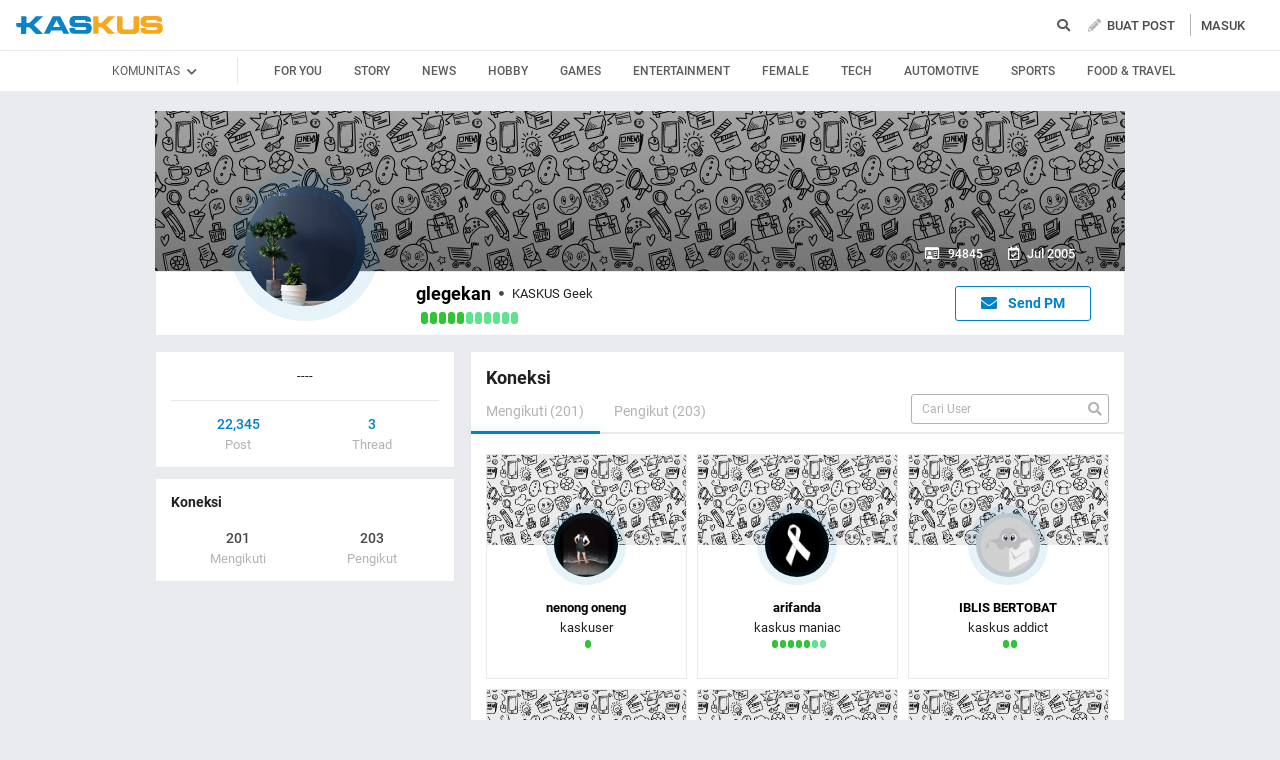

--- FILE ---
content_type: text/html; charset=UTF-8
request_url: https://www.kaskus.co.id/friend/connection/following/?id=94845&page=1
body_size: 1338
content:
{"html":"<div class=\"D(f) Mstart(-5px) Mend(-5px) Fxw(w)\">\n\t\t\t<div class=\"W(1\/3) P(5px)\">\n\t\t\t<div class=\"Bd(borderSolidLightGrey) Pos(r) H(100%)\">\n\t\t\t\t<a class=\"Bgz(cv) D(b) H(90px) Bgc(c-blue) Bg(bgCoverProps) Bgp(c)\" style=\"background-image:url(https:\/\/s.kaskus.id\/assets\/web_1.0\/images\/placeholder-cover-image.png)\"><\/a>\n\t\t\t\t<div class=\"P(15px) Ta(c) D(f) Fxd(c)\">\n\t\t\t\t\t<div class=\"Mx(a) Bdrs(50%) H(80px) W(80px) Pos(r) Mt(-55px) D(f) Jc(c) Ai(c)\">\n\t\t\t\t\t\t<img src=\"https:\/\/s.kaskus.id\/c150x150\/user\/avatar\/2009\/03\/26\/avatar747703_24.gif\" class=\"Bdrs(50%) H(80%) W(80%)\" alt=\"user_profile\">\n\t\t\t\t\t\t<img src=\"https:\/\/s.kaskus.id\/images\/avatarborder\/1.gif\" alt=\"avatar-border\" class=\"Pos(a) Start(0) H(100%) W(100%)\">\n\t\t\t\t\t<\/div>\n\t\t\t\t\t<div class=\"Mt(15px)\">\n\t\t\t\t\t\t\t\t\t\t\t\t\t<a href=\"\/profile\/747703\" class=\"C(c-black) Fw(700)\"\n\t\t\t\t\t\t\t   onclick=\"dataLayer.push({'event': 'trackEvent','eventDetails.category': 'others connections', 'eventDetails.action': 'open profile', 'eventDetails.label': 747703, });\">\n\t\t\t\t\t\t\t\tnenong oneng\t\t\t\t\t\t\t<\/a>\n\t\t\t\t\t\t\t\t\t\t\t<\/div>\n\t\t\t\t\t<div class=\"Mt(5px)\">\n\t\t\t\t\t\t<span>\n\t\t\t\t\t\t\tkaskuser\t\t\t\t\t\t<\/span>\n\t\t\t\t\t<\/div>\n\t\t\t\t\t<div class=\"D(f) Ai(c) Jc(c) Mt(5px)\">\n\t\t\t\t\t\t<div class=\"Fx(flexZero) D(f)\">\n\t\t\t\t\t\t\t<div class=\"Fx(flexZero) Mstart(5px) D(f) jsTippy\" data-tippy-content=\"nenong oneng \"><div class=\"D(ib) W(6px) H(8px) Bdrs(3px) Bgc(c-green) Mend(2px)\"><\/div><\/div>\t\t\t\t\t\t<\/div>\n\t\t\t\t\t<\/div>\n\t\t\t\t\t\t\t\t\t\t\t<div class=\"Mt(15px)\">\n\t\t\t\t\t\t\t\t\t\t\t\t\t<\/div>\n\t\t\t\t\t\t\t\t\t<\/div>\n\t\t\t<\/div>\n\t\t<\/div>\n\t\t\t<div class=\"W(1\/3) P(5px)\">\n\t\t\t<div class=\"Bd(borderSolidLightGrey) Pos(r) H(100%)\">\n\t\t\t\t<a class=\"Bgz(cv) D(b) H(90px) Bgc(c-blue) Bg(bgCoverProps) Bgp(c)\" style=\"background-image:url(https:\/\/s.kaskus.id\/assets\/web_1.0\/images\/placeholder-cover-image.png)\"><\/a>\n\t\t\t\t<div class=\"P(15px) Ta(c) D(f) Fxd(c)\">\n\t\t\t\t\t<div class=\"Mx(a) Bdrs(50%) H(80px) W(80px) Pos(r) Mt(-55px) D(f) Jc(c) Ai(c)\">\n\t\t\t\t\t\t<img src=\"https:\/\/s.kaskus.id\/c150x150\/user\/avatar\/2009\/03\/24\/avatar744752_3.gif\" class=\"Bdrs(50%) H(80%) W(80%)\" alt=\"user_profile\">\n\t\t\t\t\t\t<img src=\"https:\/\/s.kaskus.id\/images\/avatarborder\/1.gif\" alt=\"avatar-border\" class=\"Pos(a) Start(0) H(100%) W(100%)\">\n\t\t\t\t\t<\/div>\n\t\t\t\t\t<div class=\"Mt(15px)\">\n\t\t\t\t\t\t\t\t\t\t\t\t\t<a href=\"\/profile\/744752\" class=\"C(c-black) Fw(700)\"\n\t\t\t\t\t\t\t   onclick=\"dataLayer.push({'event': 'trackEvent','eventDetails.category': 'others connections', 'eventDetails.action': 'open profile', 'eventDetails.label': 744752, });\">\n\t\t\t\t\t\t\t\tarifanda\t\t\t\t\t\t\t<\/a>\n\t\t\t\t\t\t\t\t\t\t\t<\/div>\n\t\t\t\t\t<div class=\"Mt(5px)\">\n\t\t\t\t\t\t<span>\n\t\t\t\t\t\t\tkaskus maniac\t\t\t\t\t\t<\/span>\n\t\t\t\t\t<\/div>\n\t\t\t\t\t<div class=\"D(f) Ai(c) Jc(c) Mt(5px)\">\n\t\t\t\t\t\t<div class=\"Fx(flexZero) D(f)\">\n\t\t\t\t\t\t\t<div class=\"Fx(flexZero) Mstart(5px) D(f) jsTippy\" data-tippy-content=\"arifanda \"><div class=\"D(ib) W(6px) H(8px) Bdrs(3px) Bgc(c-green) Mend(2px)\"><\/div><div class=\"D(ib) W(6px) H(8px) Bdrs(3px) Bgc(c-green) Mend(2px)\"><\/div><div class=\"D(ib) W(6px) H(8px) Bdrs(3px) Bgc(c-green) Mend(2px)\"><\/div><div class=\"D(ib) W(6px) H(8px) Bdrs(3px) Bgc(c-green) Mend(2px)\"><\/div><div class=\"D(ib) W(6px) H(8px) Bdrs(3px) Bgc(c-green) Mend(2px)\"><\/div><div class=\"D(ib) W(6px) H(8px) Bdrs(3px) Bgc(c-green-light) Mend(2px)\"><\/div><div class=\"D(ib) W(6px) H(8px) Bdrs(3px) Bgc(c-green-light) Mend(2px)\"><\/div><\/div>\t\t\t\t\t\t<\/div>\n\t\t\t\t\t<\/div>\n\t\t\t\t\t\t\t\t\t\t\t<div class=\"Mt(15px)\">\n\t\t\t\t\t\t\t\t\t\t\t\t\t<\/div>\n\t\t\t\t\t\t\t\t\t<\/div>\n\t\t\t<\/div>\n\t\t<\/div>\n\t\t\t<div class=\"W(1\/3) P(5px)\">\n\t\t\t<div class=\"Bd(borderSolidLightGrey) Pos(r) H(100%)\">\n\t\t\t\t<a class=\"Bgz(cv) D(b) H(90px) Bgc(c-blue) Bg(bgCoverProps) Bgp(c)\" style=\"background-image:url(https:\/\/s.kaskus.id\/assets\/web_1.0\/images\/placeholder-cover-image.png)\"><\/a>\n\t\t\t\t<div class=\"P(15px) Ta(c) D(f) Fxd(c)\">\n\t\t\t\t\t<div class=\"Mx(a) Bdrs(50%) H(80px) W(80px) Pos(r) Mt(-55px) D(f) Jc(c) Ai(c)\">\n\t\t\t\t\t\t<img src=\"https:\/\/s.kaskus.id\/c150x150\/user\/avatar\/2009\/03\/24\/avatar744495_13.gif\" class=\"Bdrs(50%) H(80%) W(80%)\" alt=\"user_profile\">\n\t\t\t\t\t\t<img src=\"https:\/\/s.kaskus.id\/images\/avatarborder\/1.gif\" alt=\"avatar-border\" class=\"Pos(a) Start(0) H(100%) W(100%)\">\n\t\t\t\t\t<\/div>\n\t\t\t\t\t<div class=\"Mt(15px)\">\n\t\t\t\t\t\t\t\t\t\t\t\t\t<a href=\"\/profile\/744495\" class=\"C(c-black) Fw(700)\"\n\t\t\t\t\t\t\t   onclick=\"dataLayer.push({'event': 'trackEvent','eventDetails.category': 'others connections', 'eventDetails.action': 'open profile', 'eventDetails.label': 744495, });\">\n\t\t\t\t\t\t\t\tIBLIS BERTOBAT\t\t\t\t\t\t\t<\/a>\n\t\t\t\t\t\t\t\t\t\t\t<\/div>\n\t\t\t\t\t<div class=\"Mt(5px)\">\n\t\t\t\t\t\t<span>\n\t\t\t\t\t\t\tkaskus addict\t\t\t\t\t\t<\/span>\n\t\t\t\t\t<\/div>\n\t\t\t\t\t<div class=\"D(f) Ai(c) Jc(c) Mt(5px)\">\n\t\t\t\t\t\t<div class=\"Fx(flexZero) D(f)\">\n\t\t\t\t\t\t\t<div class=\"Fx(flexZero) Mstart(5px) D(f) jsTippy\" data-tippy-content=\"IBLIS BERTOBAT \"><div class=\"D(ib) W(6px) H(8px) Bdrs(3px) Bgc(c-green) Mend(2px)\"><\/div><div class=\"D(ib) W(6px) H(8px) Bdrs(3px) Bgc(c-green) Mend(2px)\"><\/div><\/div>\t\t\t\t\t\t<\/div>\n\t\t\t\t\t<\/div>\n\t\t\t\t\t\t\t\t\t\t\t<div class=\"Mt(15px)\">\n\t\t\t\t\t\t\t\t\t\t\t\t\t<\/div>\n\t\t\t\t\t\t\t\t\t<\/div>\n\t\t\t<\/div>\n\t\t<\/div>\n\t\t\t<div class=\"W(1\/3) P(5px)\">\n\t\t\t<div class=\"Bd(borderSolidLightGrey) Pos(r) H(100%)\">\n\t\t\t\t<a class=\"Bgz(cv) D(b) H(90px) Bgc(c-blue) Bg(bgCoverProps) Bgp(c)\" style=\"background-image:url(https:\/\/s.kaskus.id\/assets\/web_1.0\/images\/placeholder-cover-image.png)\"><\/a>\n\t\t\t\t<div class=\"P(15px) Ta(c) D(f) Fxd(c)\">\n\t\t\t\t\t<div class=\"Mx(a) Bdrs(50%) H(80px) W(80px) Pos(r) Mt(-55px) D(f) Jc(c) Ai(c)\">\n\t\t\t\t\t\t<img src=\"https:\/\/s.kaskus.id\/c150x150\/user\/avatar\/2009\/03\/17\/avatar734264_36.gif\" class=\"Bdrs(50%) H(80%) W(80%)\" alt=\"user_profile\">\n\t\t\t\t\t\t<img src=\"https:\/\/s.kaskus.id\/images\/avatarborder\/1.gif\" alt=\"avatar-border\" class=\"Pos(a) Start(0) H(100%) W(100%)\">\n\t\t\t\t\t<\/div>\n\t\t\t\t\t<div class=\"Mt(15px)\">\n\t\t\t\t\t\t\t\t\t\t\t\t\t<a href=\"\/profile\/734264\" class=\"C(c-black) Fw(700)\"\n\t\t\t\t\t\t\t   onclick=\"dataLayer.push({'event': 'trackEvent','eventDetails.category': 'others connections', 'eventDetails.action': 'open profile', 'eventDetails.label': 734264, });\">\n\t\t\t\t\t\t\t\tistama6\t\t\t\t\t\t\t<\/a>\n\t\t\t\t\t\t\t\t\t\t\t<\/div>\n\t\t\t\t\t<div class=\"Mt(5px)\">\n\t\t\t\t\t\t<span>\n\t\t\t\t\t\t\tKASKUS Maniac\t\t\t\t\t\t<\/span>\n\t\t\t\t\t<\/div>\n\t\t\t\t\t<div class=\"D(f) Ai(c) Jc(c) Mt(5px)\">\n\t\t\t\t\t\t<div class=\"Fx(flexZero) D(f)\">\n\t\t\t\t\t\t\t<div class=\"Fx(flexZero) Mstart(5px) D(f) jsTippy\" data-tippy-content=\"istama6 \"><div class=\"D(ib) W(6px) H(8px) Bdrs(3px) Bgc(c-green) Mend(2px)\"><\/div><div class=\"D(ib) W(6px) H(8px) Bdrs(3px) Bgc(c-green) Mend(2px)\"><\/div><div class=\"D(ib) W(6px) H(8px) Bdrs(3px) Bgc(c-green) Mend(2px)\"><\/div><div class=\"D(ib) W(6px) H(8px) Bdrs(3px) Bgc(c-green) Mend(2px)\"><\/div><\/div>\t\t\t\t\t\t<\/div>\n\t\t\t\t\t<\/div>\n\t\t\t\t\t\t\t\t\t\t\t<div class=\"Mt(15px)\">\n\t\t\t\t\t\t\t\t\t\t\t\t\t<\/div>\n\t\t\t\t\t\t\t\t\t<\/div>\n\t\t\t<\/div>\n\t\t<\/div>\n\t\t\t<div class=\"W(1\/3) P(5px)\">\n\t\t\t<div class=\"Bd(borderSolidLightGrey) Pos(r) H(100%)\">\n\t\t\t\t<a class=\"Bgz(cv) D(b) H(90px) Bgc(c-blue) Bg(bgCoverProps) Bgp(c)\" style=\"background-image:url(https:\/\/s.kaskus.id\/assets\/web_1.0\/images\/placeholder-cover-image.png)\"><\/a>\n\t\t\t\t<div class=\"P(15px) Ta(c) D(f) Fxd(c)\">\n\t\t\t\t\t<div class=\"Mx(a) Bdrs(50%) H(80px) W(80px) Pos(r) Mt(-55px) D(f) Jc(c) Ai(c)\">\n\t\t\t\t\t\t<img src=\"https:\/\/s.kaskus.id\/c150x150\/user\/avatar\/2010\/08\/22\/avatar1997234_1.gif\" class=\"Bdrs(50%) H(80%) W(80%)\" alt=\"user_profile\">\n\t\t\t\t\t\t<img src=\"https:\/\/s.kaskus.id\/images\/avatarborder\/1.gif\" alt=\"avatar-border\" class=\"Pos(a) Start(0) H(100%) W(100%)\">\n\t\t\t\t\t<\/div>\n\t\t\t\t\t<div class=\"Mt(15px)\">\n\t\t\t\t\t\t\t\t\t\t\t\t\t<a href=\"\/profile\/1997234\" class=\"C(c-black) Fw(700)\"\n\t\t\t\t\t\t\t   onclick=\"dataLayer.push({'event': 'trackEvent','eventDetails.category': 'others connections', 'eventDetails.action': 'open profile', 'eventDetails.label': 1997234, });\">\n\t\t\t\t\t\t\t\tsatt22\t\t\t\t\t\t\t<\/a>\n\t\t\t\t\t\t\t\t\t\t\t<\/div>\n\t\t\t\t\t<div class=\"Mt(5px)\">\n\t\t\t\t\t\t<span>\n\t\t\t\t\t\t\tKASKUS Addict\t\t\t\t\t\t<\/span>\n\t\t\t\t\t<\/div>\n\t\t\t\t\t<div class=\"D(f) Ai(c) Jc(c) Mt(5px)\">\n\t\t\t\t\t\t<div class=\"Fx(flexZero) D(f)\">\n\t\t\t\t\t\t\t<div class=\"Fx(flexZero) Mstart(5px) D(f) jsTippy\" data-tippy-content=\"satt22 \"><div class=\"D(ib) W(6px) H(8px) Bdrs(3px) Bgc(c-green) Mend(2px)\"><\/div><div class=\"D(ib) W(6px) H(8px) Bdrs(3px) Bgc(c-green) Mend(2px)\"><\/div><div class=\"D(ib) W(6px) H(8px) Bdrs(3px) Bgc(c-green) Mend(2px)\"><\/div><div class=\"D(ib) W(6px) H(8px) Bdrs(3px) Bgc(c-green) Mend(2px)\"><\/div><div class=\"D(ib) W(6px) H(8px) Bdrs(3px) Bgc(c-green) Mend(2px)\"><\/div><div class=\"D(ib) W(6px) H(8px) Bdrs(3px) Bgc(c-green-light) Mend(2px)\"><\/div><div class=\"D(ib) W(6px) H(8px) Bdrs(3px) Bgc(c-green-light) Mend(2px)\"><\/div><\/div>\t\t\t\t\t\t<\/div>\n\t\t\t\t\t<\/div>\n\t\t\t\t\t\t\t\t\t\t\t<div class=\"Mt(15px)\">\n\t\t\t\t\t\t\t\t\t\t\t\t\t<\/div>\n\t\t\t\t\t\t\t\t\t<\/div>\n\t\t\t<\/div>\n\t\t<\/div>\n\t\t\t<div class=\"W(1\/3) P(5px)\">\n\t\t\t<div class=\"Bd(borderSolidLightGrey) Pos(r) H(100%)\">\n\t\t\t\t<a class=\"Bgz(cv) D(b) H(90px) Bgc(c-blue) Bg(bgCoverProps) Bgp(c)\" style=\"background-image:url(https:\/\/s.kaskus.id\/assets\/web_1.0\/images\/placeholder-cover-image.png)\"><\/a>\n\t\t\t\t<div class=\"P(15px) Ta(c) D(f) Fxd(c)\">\n\t\t\t\t\t<div class=\"Mx(a) Bdrs(50%) H(80px) W(80px) Pos(r) Mt(-55px) D(f) Jc(c) Ai(c)\">\n\t\t\t\t\t\t<img src=\"https:\/\/s.kaskus.id\/c150x150\/user\/avatar\/2009\/07\/18\/avatar992719_3.gif\" class=\"Bdrs(50%) H(80%) W(80%)\" alt=\"user_profile\">\n\t\t\t\t\t\t<img src=\"https:\/\/s.kaskus.id\/images\/avatarborder\/1.gif\" alt=\"avatar-border\" class=\"Pos(a) Start(0) H(100%) W(100%)\">\n\t\t\t\t\t<\/div>\n\t\t\t\t\t<div class=\"Mt(15px)\">\n\t\t\t\t\t\t\t\t\t\t\t\t\t<a href=\"\/profile\/992719\" class=\"C(c-black) Fw(700)\"\n\t\t\t\t\t\t\t   onclick=\"dataLayer.push({'event': 'trackEvent','eventDetails.category': 'others connections', 'eventDetails.action': 'open profile', 'eventDetails.label': 992719, });\">\n\t\t\t\t\t\t\t\tmistiquexxx\t\t\t\t\t\t\t<\/a>\n\t\t\t\t\t\t\t\t\t\t\t<\/div>\n\t\t\t\t\t<div class=\"Mt(5px)\">\n\t\t\t\t\t\t<span>\n\t\t\t\t\t\t\tKASKUS Geek\t\t\t\t\t\t<\/span>\n\t\t\t\t\t<\/div>\n\t\t\t\t\t<div class=\"D(f) Ai(c) Jc(c) Mt(5px)\">\n\t\t\t\t\t\t<div class=\"Fx(flexZero) D(f)\">\n\t\t\t\t\t\t\t<div class=\"Fx(flexZero) Mstart(5px) D(f) jsTippy\" data-tippy-content=\"mistiquexxx \"><div class=\"D(ib) W(6px) H(8px) Bdrs(3px) Bgc(c-green) Mend(2px)\"><\/div><div class=\"D(ib) W(6px) H(8px) Bdrs(3px) Bgc(c-green) Mend(2px)\"><\/div><div class=\"D(ib) W(6px) H(8px) Bdrs(3px) Bgc(c-green) Mend(2px)\"><\/div><div class=\"D(ib) W(6px) H(8px) Bdrs(3px) Bgc(c-green) Mend(2px)\"><\/div><div class=\"D(ib) W(6px) H(8px) Bdrs(3px) Bgc(c-green) Mend(2px)\"><\/div><div class=\"D(ib) W(6px) H(8px) Bdrs(3px) Bgc(c-green-light) Mend(2px)\"><\/div><div class=\"D(ib) W(6px) H(8px) Bdrs(3px) Bgc(c-green-light) Mend(2px)\"><\/div><div class=\"D(ib) W(6px) H(8px) Bdrs(3px) Bgc(c-green-light) Mend(2px)\"><\/div><div class=\"D(ib) W(6px) H(8px) Bdrs(3px) Bgc(c-green-light) Mend(2px)\"><\/div><div class=\"D(ib) W(6px) H(8px) Bdrs(3px) Bgc(c-green-light) Mend(2px)\"><\/div><div class=\"D(ib) W(6px) H(8px) Bdrs(3px) Bgc(c-green-light) Mend(2px)\"><\/div><\/div>\t\t\t\t\t\t<\/div>\n\t\t\t\t\t<\/div>\n\t\t\t\t\t\t\t\t\t\t\t<div class=\"Mt(15px)\">\n\t\t\t\t\t\t\t\t\t\t\t\t\t<\/div>\n\t\t\t\t\t\t\t\t\t<\/div>\n\t\t\t<\/div>\n\t\t<\/div>\n\t\t\t<div class=\"W(1\/3) P(5px)\">\n\t\t\t<div class=\"Bd(borderSolidLightGrey) Pos(r) H(100%)\">\n\t\t\t\t<a class=\"Bgz(cv) D(b) H(90px) Bgc(c-blue) Bg(bgCoverProps) Bgp(c)\" style=\"background-image:url(https:\/\/s.kaskus.id\/assets\/web_1.0\/images\/placeholder-cover-image.png)\"><\/a>\n\t\t\t\t<div class=\"P(15px) Ta(c) D(f) Fxd(c)\">\n\t\t\t\t\t<div class=\"Mx(a) Bdrs(50%) H(80px) W(80px) Pos(r) Mt(-55px) D(f) Jc(c) Ai(c)\">\n\t\t\t\t\t\t<img src=\"https:\/\/s.kaskus.id\/c150x150\/user\/avatar\/2009\/02\/23\/avatar705339_16.gif\" class=\"Bdrs(50%) H(80%) W(80%)\" alt=\"user_profile\">\n\t\t\t\t\t\t<img src=\"https:\/\/s.kaskus.id\/images\/avatarborder\/1.gif\" alt=\"avatar-border\" class=\"Pos(a) Start(0) H(100%) W(100%)\">\n\t\t\t\t\t<\/div>\n\t\t\t\t\t<div class=\"Mt(15px)\">\n\t\t\t\t\t\t\t\t\t\t\t\t\t<a href=\"\/profile\/705339\" class=\"C(c-black) Fw(700)\"\n\t\t\t\t\t\t\t   onclick=\"dataLayer.push({'event': 'trackEvent','eventDetails.category': 'others connections', 'eventDetails.action': 'open profile', 'eventDetails.label': 705339, });\">\n\t\t\t\t\t\t\t\toX_ReVoLVeR_Xo\t\t\t\t\t\t\t<\/a>\n\t\t\t\t\t\t\t\t\t\t\t<\/div>\n\t\t\t\t\t<div class=\"Mt(5px)\">\n\t\t\t\t\t\t<span>\n\t\t\t\t\t\t\tKASKUS Freak\t\t\t\t\t\t<\/span>\n\t\t\t\t\t<\/div>\n\t\t\t\t\t<div class=\"D(f) Ai(c) Jc(c) Mt(5px)\">\n\t\t\t\t\t\t<div class=\"Fx(flexZero) D(f)\">\n\t\t\t\t\t\t\t<div class=\"Fx(flexZero) Mstart(5px) D(f) jsTippy\" data-tippy-content=\"oX_ReVoLVeR_Xo \"><div class=\"D(ib) W(6px) H(8px) Bdrs(3px) Bgc(c-green) Mend(2px)\"><\/div><div class=\"D(ib) W(6px) H(8px) Bdrs(3px) Bgc(c-green) Mend(2px)\"><\/div><div class=\"D(ib) W(6px) H(8px) Bdrs(3px) Bgc(c-green) Mend(2px)\"><\/div><div class=\"D(ib) W(6px) H(8px) Bdrs(3px) Bgc(c-green) Mend(2px)\"><\/div><div class=\"D(ib) W(6px) H(8px) Bdrs(3px) Bgc(c-green) Mend(2px)\"><\/div><div class=\"D(ib) W(6px) H(8px) Bdrs(3px) Bgc(c-green-light) Mend(2px)\"><\/div><div class=\"D(ib) W(6px) H(8px) Bdrs(3px) Bgc(c-green-light) Mend(2px)\"><\/div><div class=\"D(ib) W(6px) H(8px) Bdrs(3px) Bgc(c-green-light) Mend(2px)\"><\/div><div class=\"D(ib) W(6px) H(8px) Bdrs(3px) Bgc(c-green-light) Mend(2px)\"><\/div><div class=\"D(ib) W(6px) H(8px) Bdrs(3px) Bgc(c-green-light) Mend(2px)\"><\/div><div class=\"D(ib) W(6px) H(8px) Bdrs(3px) Bgc(c-green-light) Mend(2px)\"><\/div><\/div>\t\t\t\t\t\t<\/div>\n\t\t\t\t\t<\/div>\n\t\t\t\t\t\t\t\t\t\t\t<div class=\"Mt(15px)\">\n\t\t\t\t\t\t\t\t\t\t\t\t\t<\/div>\n\t\t\t\t\t\t\t\t\t<\/div>\n\t\t\t<\/div>\n\t\t<\/div>\n\t\t\t<div class=\"W(1\/3) P(5px)\">\n\t\t\t<div class=\"Bd(borderSolidLightGrey) Pos(r) H(100%)\">\n\t\t\t\t<a class=\"Bgz(cv) D(b) H(90px) Bgc(c-blue) Bg(bgCoverProps) Bgp(c)\" style=\"background-image:url(https:\/\/s.kaskus.id\/assets\/web_1.0\/images\/placeholder-cover-image.png)\"><\/a>\n\t\t\t\t<div class=\"P(15px) Ta(c) D(f) Fxd(c)\">\n\t\t\t\t\t<div class=\"Mx(a) Bdrs(50%) H(80px) W(80px) Pos(r) Mt(-55px) D(f) Jc(c) Ai(c)\">\n\t\t\t\t\t\t<img src=\"https:\/\/s.kaskus.id\/c150x150\/user\/avatar\/2008\/10\/11\/avatar563737_5.gif\" class=\"Bdrs(50%) H(80%) W(80%)\" alt=\"user_profile\">\n\t\t\t\t\t\t<img src=\"https:\/\/s.kaskus.id\/images\/avatarborder\/1.gif\" alt=\"avatar-border\" class=\"Pos(a) Start(0) H(100%) W(100%)\">\n\t\t\t\t\t<\/div>\n\t\t\t\t\t<div class=\"Mt(15px)\">\n\t\t\t\t\t\t\t\t\t\t\t\t\t<a href=\"\/profile\/563737\" class=\"C(c-black) Fw(700)\"\n\t\t\t\t\t\t\t   onclick=\"dataLayer.push({'event': 'trackEvent','eventDetails.category': 'others connections', 'eventDetails.action': 'open profile', 'eventDetails.label': 563737, });\">\n\t\t\t\t\t\t\t\tmimikcucuah\t\t\t\t\t\t\t<\/a>\n\t\t\t\t\t\t\t\t\t\t\t<\/div>\n\t\t\t\t\t<div class=\"Mt(5px)\">\n\t\t\t\t\t\t<span>\n\t\t\t\t\t\t\tKaskus Donator\t\t\t\t\t\t<\/span>\n\t\t\t\t\t<\/div>\n\t\t\t\t\t<div class=\"D(f) Ai(c) Jc(c) Mt(5px)\">\n\t\t\t\t\t\t<div class=\"Fx(flexZero) D(f)\">\n\t\t\t\t\t\t\t<div class=\"Fx(flexZero) Mstart(5px) D(f) jsTippy\" data-tippy-content=\"mimikcucuah \"><div class=\"D(ib) W(6px) H(8px) Bdrs(3px) Bgc(c-green) Mend(2px)\"><\/div><div class=\"D(ib) W(6px) H(8px) Bdrs(3px) Bgc(c-green) Mend(2px)\"><\/div><div class=\"D(ib) W(6px) H(8px) Bdrs(3px) Bgc(c-green) Mend(2px)\"><\/div><div class=\"D(ib) W(6px) H(8px) Bdrs(3px) Bgc(c-green) Mend(2px)\"><\/div><div class=\"D(ib) W(6px) H(8px) Bdrs(3px) Bgc(c-green) Mend(2px)\"><\/div><div class=\"D(ib) W(6px) H(8px) Bdrs(3px) Bgc(c-green-light) Mend(2px)\"><\/div><div class=\"D(ib) W(6px) H(8px) Bdrs(3px) Bgc(c-green-light) Mend(2px)\"><\/div><div class=\"D(ib) W(6px) H(8px) Bdrs(3px) Bgc(c-green-light) Mend(2px)\"><\/div><div class=\"D(ib) W(6px) H(8px) Bdrs(3px) Bgc(c-green-light) Mend(2px)\"><\/div><div class=\"D(ib) W(6px) H(8px) Bdrs(3px) Bgc(c-green-light) Mend(2px)\"><\/div><div class=\"D(ib) W(6px) H(8px) Bdrs(3px) Bgc(c-green-light) Mend(2px)\"><\/div><\/div>\t\t\t\t\t\t<\/div>\n\t\t\t\t\t<\/div>\n\t\t\t\t\t\t\t\t\t\t\t<div class=\"Mt(15px)\">\n\t\t\t\t\t\t\t\t\t\t\t\t\t<\/div>\n\t\t\t\t\t\t\t\t\t<\/div>\n\t\t\t<\/div>\n\t\t<\/div>\n\t\t\t<div class=\"W(1\/3) P(5px)\">\n\t\t\t<div class=\"Bd(borderSolidLightGrey) Pos(r) H(100%)\">\n\t\t\t\t<a class=\"Bgz(cv) D(b) H(90px) Bgc(c-blue) Bg(bgCoverProps) Bgp(c)\" style=\"background-image:url(https:\/\/s.kaskus.id\/assets\/web_1.0\/images\/placeholder-cover-image.png)\"><\/a>\n\t\t\t\t<div class=\"P(15px) Ta(c) D(f) Fxd(c)\">\n\t\t\t\t\t<div class=\"Mx(a) Bdrs(50%) H(80px) W(80px) Pos(r) Mt(-55px) D(f) Jc(c) Ai(c)\">\n\t\t\t\t\t\t<img src=\"https:\/\/s.kaskus.id\/c150x150\/user\/avatar\/2008\/10\/02\/avatar557375_3.gif\" class=\"Bdrs(50%) H(80%) W(80%)\" alt=\"user_profile\">\n\t\t\t\t\t\t<img src=\"https:\/\/s.kaskus.id\/images\/avatarborder\/1.gif\" alt=\"avatar-border\" class=\"Pos(a) Start(0) H(100%) W(100%)\">\n\t\t\t\t\t<\/div>\n\t\t\t\t\t<div class=\"Mt(15px)\">\n\t\t\t\t\t\t\t\t\t\t\t\t\t<a href=\"\/profile\/557375\" class=\"C(c-black) Fw(700)\"\n\t\t\t\t\t\t\t   onclick=\"dataLayer.push({'event': 'trackEvent','eventDetails.category': 'others connections', 'eventDetails.action': 'open profile', 'eventDetails.label': 557375, });\">\n\t\t\t\t\t\t\t\tautoBANNED\t\t\t\t\t\t\t<\/a>\n\t\t\t\t\t\t\t\t\t\t\t<\/div>\n\t\t\t\t\t<div class=\"Mt(5px)\">\n\t\t\t\t\t\t<span>\n\t\t\t\t\t\t\tkaskus addict\t\t\t\t\t\t<\/span>\n\t\t\t\t\t<\/div>\n\t\t\t\t\t<div class=\"D(f) Ai(c) Jc(c) Mt(5px)\">\n\t\t\t\t\t\t<div class=\"Fx(flexZero) D(f)\">\n\t\t\t\t\t\t\t<div class=\"Fx(flexZero) Mstart(5px) D(f) jsTippy\" data-tippy-content=\"autoBANNED \"><div class=\"D(ib) W(6px) H(8px) Bdrs(3px) Bgc(c-green) Mend(2px)\"><\/div><\/div>\t\t\t\t\t\t<\/div>\n\t\t\t\t\t<\/div>\n\t\t\t\t\t\t\t\t\t\t\t<div class=\"Mt(15px)\">\n\t\t\t\t\t\t\t\t\t\t\t\t\t<\/div>\n\t\t\t\t\t\t\t\t\t<\/div>\n\t\t\t<\/div>\n\t\t<\/div>\n\t\t\t<div class=\"W(1\/3) P(5px)\">\n\t\t\t<div class=\"Bd(borderSolidLightGrey) Pos(r) H(100%)\">\n\t\t\t\t<a class=\"Bgz(cv) D(b) H(90px) Bgc(c-blue) Bg(bgCoverProps) Bgp(c)\" style=\"background-image:url(https:\/\/s.kaskus.id\/assets\/web_1.0\/images\/placeholder-cover-image.png)\"><\/a>\n\t\t\t\t<div class=\"P(15px) Ta(c) D(f) Fxd(c)\">\n\t\t\t\t\t<div class=\"Mx(a) Bdrs(50%) H(80px) W(80px) Pos(r) Mt(-55px) D(f) Jc(c) Ai(c)\">\n\t\t\t\t\t\t<img src=\"https:\/\/s.kaskus.id\/c150x150\/user\/avatar\/2009\/02\/09\/avatar686557_4.gif\" class=\"Bdrs(50%) H(80%) W(80%)\" alt=\"user_profile\">\n\t\t\t\t\t\t<img src=\"https:\/\/s.kaskus.id\/images\/avatarborder\/1.gif\" alt=\"avatar-border\" class=\"Pos(a) Start(0) H(100%) W(100%)\">\n\t\t\t\t\t<\/div>\n\t\t\t\t\t<div class=\"Mt(15px)\">\n\t\t\t\t\t\t\t\t\t\t\t\t\t<a href=\"\/profile\/686557\" class=\"C(c-black) Fw(700)\"\n\t\t\t\t\t\t\t   onclick=\"dataLayer.push({'event': 'trackEvent','eventDetails.category': 'others connections', 'eventDetails.action': 'open profile', 'eventDetails.label': 686557, });\">\n\t\t\t\t\t\t\t\tnico.vanpersie\t\t\t\t\t\t\t<\/a>\n\t\t\t\t\t\t\t\t\t\t\t<\/div>\n\t\t\t\t\t<div class=\"Mt(5px)\">\n\t\t\t\t\t\t<span>\n\t\t\t\t\t\t\tKASKUS Addict\t\t\t\t\t\t<\/span>\n\t\t\t\t\t<\/div>\n\t\t\t\t\t<div class=\"D(f) Ai(c) Jc(c) Mt(5px)\">\n\t\t\t\t\t\t<div class=\"Fx(flexZero) D(f)\">\n\t\t\t\t\t\t\t<div class=\"Fx(flexZero) Mstart(5px) D(f) jsTippy\" data-tippy-content=\"nico.vanpersie \"><div class=\"D(ib) W(6px) H(8px) Bdrs(3px) Bgc(c-green) Mend(2px)\"><\/div><\/div>\t\t\t\t\t\t<\/div>\n\t\t\t\t\t<\/div>\n\t\t\t\t\t\t\t\t\t\t\t<div class=\"Mt(15px)\">\n\t\t\t\t\t\t\t\t\t\t\t\t\t<\/div>\n\t\t\t\t\t\t\t\t\t<\/div>\n\t\t\t<\/div>\n\t\t<\/div>\n\t\t\t<div class=\"W(1\/3) P(5px)\">\n\t\t\t<div class=\"Bd(borderSolidLightGrey) Pos(r) H(100%)\">\n\t\t\t\t<a class=\"Bgz(cv) D(b) H(90px) Bgc(c-blue) Bg(bgCoverProps) Bgp(c)\" style=\"background-image:url(https:\/\/s.kaskus.id\/assets\/web_1.0\/images\/placeholder-cover-image.png)\"><\/a>\n\t\t\t\t<div class=\"P(15px) Ta(c) D(f) Fxd(c)\">\n\t\t\t\t\t<div class=\"Mx(a) Bdrs(50%) H(80px) W(80px) Pos(r) Mt(-55px) D(f) Jc(c) Ai(c)\">\n\t\t\t\t\t\t<img src=\"https:\/\/s.kaskus.id\/c150x150\/user\/avatar\/2009\/06\/24\/avatar941582_4.gif\" class=\"Bdrs(50%) H(80%) W(80%)\" alt=\"user_profile\">\n\t\t\t\t\t\t<img src=\"https:\/\/s.kaskus.id\/images\/avatarborder\/1.gif\" alt=\"avatar-border\" class=\"Pos(a) Start(0) H(100%) W(100%)\">\n\t\t\t\t\t<\/div>\n\t\t\t\t\t<div class=\"Mt(15px)\">\n\t\t\t\t\t\t\t\t\t\t\t\t\t<a href=\"\/profile\/941582\" class=\"C(c-black) Fw(700)\"\n\t\t\t\t\t\t\t   onclick=\"dataLayer.push({'event': 'trackEvent','eventDetails.category': 'others connections', 'eventDetails.action': 'open profile', 'eventDetails.label': 941582, });\">\n\t\t\t\t\t\t\t\tdwiky aja\t\t\t\t\t\t\t<\/a>\n\t\t\t\t\t\t\t\t\t\t\t<\/div>\n\t\t\t\t\t<div class=\"Mt(5px)\">\n\t\t\t\t\t\t<span>\n\t\t\t\t\t\t\tKASKUS Addict\t\t\t\t\t\t<\/span>\n\t\t\t\t\t<\/div>\n\t\t\t\t\t<div class=\"D(f) Ai(c) Jc(c) Mt(5px)\">\n\t\t\t\t\t\t<div class=\"Fx(flexZero) D(f)\">\n\t\t\t\t\t\t\t<div class=\"Fx(flexZero) Mstart(5px) D(f) jsTippy\" data-tippy-content=\"dwiky aja \"><div class=\"D(ib) W(6px) H(8px) Bdrs(3px) Bgc(c-green) Mend(2px)\"><\/div><\/div>\t\t\t\t\t\t<\/div>\n\t\t\t\t\t<\/div>\n\t\t\t\t\t\t\t\t\t\t\t<div class=\"Mt(15px)\">\n\t\t\t\t\t\t\t\t\t\t\t\t\t<\/div>\n\t\t\t\t\t\t\t\t\t<\/div>\n\t\t\t<\/div>\n\t\t<\/div>\n\t\t\t<div class=\"W(1\/3) P(5px)\">\n\t\t\t<div class=\"Bd(borderSolidLightGrey) Pos(r) H(100%)\">\n\t\t\t\t<a class=\"Bgz(cv) D(b) H(90px) Bgc(c-blue) Bg(bgCoverProps) Bgp(c)\" style=\"background-image:url(https:\/\/s.kaskus.id\/assets\/web_1.0\/images\/placeholder-cover-image.png)\"><\/a>\n\t\t\t\t<div class=\"P(15px) Ta(c) D(f) Fxd(c)\">\n\t\t\t\t\t<div class=\"Mx(a) Bdrs(50%) H(80px) W(80px) Pos(r) Mt(-55px) D(f) Jc(c) Ai(c)\">\n\t\t\t\t\t\t<img src=\"https:\/\/s.kaskus.id\/c150x150\/user\/avatar\/2009\/02\/05\/avatar682068_9.gif\" class=\"Bdrs(50%) H(80%) W(80%)\" alt=\"user_profile\">\n\t\t\t\t\t\t<img src=\"https:\/\/s.kaskus.id\/images\/avatarborder\/1.gif\" alt=\"avatar-border\" class=\"Pos(a) Start(0) H(100%) W(100%)\">\n\t\t\t\t\t<\/div>\n\t\t\t\t\t<div class=\"Mt(15px)\">\n\t\t\t\t\t\t\t\t\t\t\t\t\t<a href=\"\/profile\/682068\" class=\"C(c-black) Fw(700)\"\n\t\t\t\t\t\t\t   onclick=\"dataLayer.push({'event': 'trackEvent','eventDetails.category': 'others connections', 'eventDetails.action': 'open profile', 'eventDetails.label': 682068, });\">\n\t\t\t\t\t\t\t\tozzy_ozzbourne\t\t\t\t\t\t\t<\/a>\n\t\t\t\t\t\t\t\t\t\t\t<\/div>\n\t\t\t\t\t<div class=\"Mt(5px)\">\n\t\t\t\t\t\t<span>\n\t\t\t\t\t\t\tkaskus geek\t\t\t\t\t\t<\/span>\n\t\t\t\t\t<\/div>\n\t\t\t\t\t<div class=\"D(f) Ai(c) Jc(c) Mt(5px)\">\n\t\t\t\t\t\t<div class=\"Fx(flexZero) D(f)\">\n\t\t\t\t\t\t\t<div class=\"Fx(flexZero) Mstart(5px) D(f) jsTippy\" data-tippy-content=\"ozzy_ozzbourne \"><div class=\"D(ib) W(6px) H(8px) Bdrs(3px) Bgc(c-green) Mend(2px)\"><\/div><div class=\"D(ib) W(6px) H(8px) Bdrs(3px) Bgc(c-green) Mend(2px)\"><\/div><div class=\"D(ib) W(6px) H(8px) Bdrs(3px) Bgc(c-green) Mend(2px)\"><\/div><div class=\"D(ib) W(6px) H(8px) Bdrs(3px) Bgc(c-green) Mend(2px)\"><\/div><div class=\"D(ib) W(6px) H(8px) Bdrs(3px) Bgc(c-green) Mend(2px)\"><\/div><div class=\"D(ib) W(6px) H(8px) Bdrs(3px) Bgc(c-green-light) Mend(2px)\"><\/div><div class=\"D(ib) W(6px) H(8px) Bdrs(3px) Bgc(c-green-light) Mend(2px)\"><\/div><div class=\"D(ib) W(6px) H(8px) Bdrs(3px) Bgc(c-green-light) Mend(2px)\"><\/div><div class=\"D(ib) W(6px) H(8px) Bdrs(3px) Bgc(c-green-light) Mend(2px)\"><\/div><div class=\"D(ib) W(6px) H(8px) Bdrs(3px) Bgc(c-green-light) Mend(2px)\"><\/div><div class=\"D(ib) W(6px) H(8px) Bdrs(3px) Bgc(c-green-light) Mend(2px)\"><\/div><\/div>\t\t\t\t\t\t<\/div>\n\t\t\t\t\t<\/div>\n\t\t\t\t\t\t\t\t\t\t\t<div class=\"Mt(15px)\">\n\t\t\t\t\t\t\t\t\t\t\t\t\t<\/div>\n\t\t\t\t\t\t\t\t\t<\/div>\n\t\t\t<\/div>\n\t\t<\/div>\n\t<\/div>\n","pagination":"<div class=\"Fx(flexOne)\"><span class=\"C(c-tertiary) Fz(12px)\">Halaman 1 dari 17<\/span><\/div><ul class=\"Fx(flexZero) D(f) Ai(c) pagination\"><li class=\"is-active\"><a>1<\/a><\/li><li><a href=\"\/friend\/following\/94845\/2\">2<\/a><\/li><li><a href=\"\/friend\/following\/94845\/3\">3<\/a><\/li><li><a href=\"\/friend\/following\/94845\/4\">4<\/a><\/li><li><a href=\"\/friend\/following\/94845\/5\">5<\/a><\/li><li><a href=\"\/friend\/following\/94845\/6\">6<\/a><\/li><li><a href=\"\/friend\/following\/94845\/2\" class=\"jsTippy jsNextPage\" data-tippy-content=\"Halaman Selanjutnya\" title=\"Next Page\"><i class=\"fa fa-chevron-right\"><\/i><\/a><\/li><li><a href=\"\/friend\/following\/94845\/17\" class=\"jsTippy\" data-tippy-content=\"Halaman Terakhir\" title=\"Last Page\"><i class=\"fa fa-forward\"><\/i><\/a><\/li><\/ul>"}